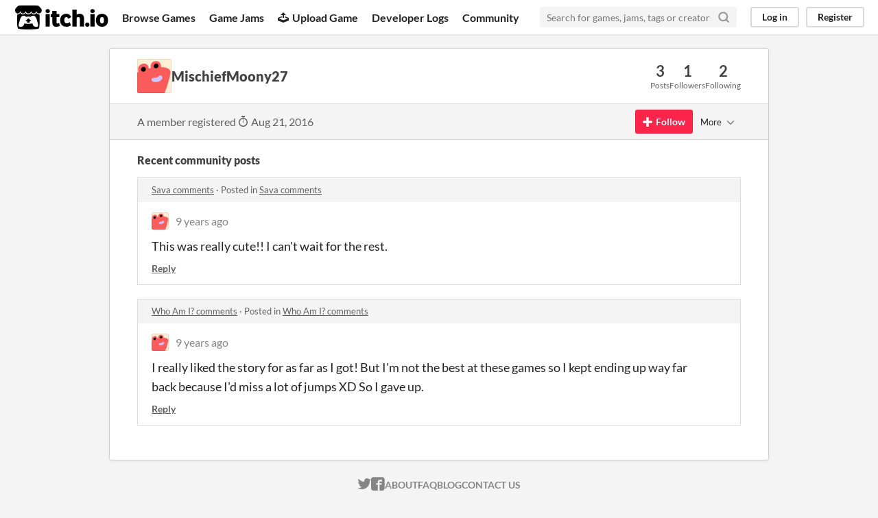

--- FILE ---
content_type: text/html
request_url: https://itch.io/profile/mischiefmoony27
body_size: 3565
content:
<!DOCTYPE HTML><html lang="en"><head><meta charset="UTF-8"/><META name="GENERATOR" content="IBM HomePage Builder 2001 V5.0.0 for Windows"><meta name="msvalidate.01" content="3BB4D18369B9C21326AF7A99FCCC5A09" /><meta property="fb:app_id" content="537395183072744" /><title>MischiefMoony27 - itch.io</title><meta name="csrf_token" value="WyJZVzNaIiwxNzY4OTMwNzAwLCJYZWFLRlBLdXBtZ0dNYUEiXQ==.34w99Yf0cKVhEXn3fJe0/Ub9HJ8=" /><meta content="MischiefMoony27" property="og:title"/><meta content="itch.io" property="og:site_name"/><meta content="4503599627724030" property="twitter:account_id"/><link rel="canonical" href="https://mischiefmoony27.itch.io"/><link rel="manifest" href="/static/manifest.json"/><meta content="users/224137" name="itch:path"/><meta content="width=device-width, initial-scale=1" name="viewport"/><meta content="#FA5C5C" name="theme-color"/><link rel="stylesheet" href="https://static.itch.io/main.css?1768785863"/><script type="text/javascript">if (!window.location.hostname.match(/localhost/)) {      window.dataLayer = window.dataLayer || [];
      function gtag(){dataLayer.push(arguments);}
      gtag('js', new Date());
      gtag('config', "G-36R7NPBMLS", {});
      (function(d, t, s, m) {
        s = d.createElement(t);
        s.src = "https:\/\/www.googletagmanager.com\/gtag\/js?id=G-36R7NPBMLS";
        s.async = 1;
        m = d.getElementsByTagName(t)[0];
        m.parentNode.insertBefore(s, m);
      })(document, "script");
      }</script><script type="text/javascript">window.itchio_translations_url = 'https://static.itch.io/translations';</script><script src="https://static.itch.io/lib.min.js?1768785863" type="text/javascript"></script><script src="https://static.itch.io/bundle.min.js?1768785863" type="text/javascript"></script><script defer src="https://static.itch.io/react.min.js?1768785863" type="text/javascript"></script><script src="https://static.itch.io/community.min.js?1768785863" type="text/javascript"></script><script type="text/javascript">I.current_user = null;</script></head><body data-host="itch.io" data-page_name="community.profile" class="locale_en layout_widget responsive"><div id="header_4386274" class="header_widget base_widget"><a class="skip_to_main" href="#maincontent">Skip to main content</a><div class="primary_header"><h1 class="title" title="itch.io - indie game hosting marketplace"><a class="header_logo" title="itch.io - indie game hosting marketplace" href="/"><span class="visually_hidden">itch.io</span><img alt="itch.io logo &amp; title" width="775" height="199" class="full_logo" src="https://static.itch.io/images/logo-black-new.svg"/><img alt="itch.io logo" width="262" height="235" class="minimal_logo" src="https://static.itch.io/images/itchio-textless-black.svg"/></a></h1><div class="header_buttons"><a data-label="browse" href="/games" class="header_button browse_btn">Browse Games</a><a data-label="jams" href="/jams" class="header_button jams_btn">Game Jams</a><a data-label="developers" href="/developers" class="header_button developers_btn"><span aria-hidden="true" class="icon icon-upload"></span>Upload Game</a><a data-label="devlogs" href="/devlogs" class="header_button devlogs_btn">Developer Logs</a><a data-label="community.home" href="/community" class="header_button community.home_btn">Community</a></div><form class="game_search" action="/search"><input name="q" required="required" placeholder="Search for games, jams, tags or creators" class="search_input" type="text"/><button class="submit_btn" aria-label="Search"><svg stroke-linejoin="round" aria-hidden class="svgicon icon_search" version="1.1" role="img" fill="none" viewBox="0 0 24 24" stroke="currentColor" width="18" height="18" stroke-width="3" stroke-linecap="round"><circle cx="11" cy="11" r="8"></circle><line x1="21" y1="21" x2="16.65" y2="16.65"></line></svg></button></form><div id="user_panel_4867159" class="user_panel_widget base_widget"><a data-label="log_in" class="panel_button" href="/login" data-register_action="header">Log in</a><a data-label="register" class="panel_button register_button" href="/register" data-register_action="header">Register</a></div></div><div class="header_dropdown" data-target="browse"><a href="/games/store">Indie game store</a><a href="/games/free">Free games</a><a href="/games/fun">Fun games</a><a href="/games/tag-horror">Horror games</a><div class="divider"></div><a href="/tools">Game development</a><a href="/game-assets">Assets</a><a href="/comics">Comics</a><div class="divider"></div><a href="/sales">Sales</a><a href="/bundles">Bundles</a><div class="divider"></div><a href="/jobs">Jobs</a><div class="divider"></div><a href="/tags">Tags</a><a href="/game-development/engines">Game Engines</a></div></div><div class="main"><div class="inner_column"><div id="community_profile_5622626" class="community_profile_page page_widget base_widget"><div id="tabbed_header_3780463" class="tabbed_header_widget base_widget"><div class="stat_header_widget"><div class="text_container"><div class="avatar" style="background-image: url(&#039;/static/images/frog-red.png&#039;)"></div><h2>MischiefMoony27</h2></div><div class="stats_container"><div class="stat_box"><div class="stat_value">3</div><div class="stat_label">Posts</div></div><div class="stat_box"><div class="stat_value">1</div><div class="stat_label">Followers</div></div><div class="stat_box"><div class="stat_value">2</div><div class="stat_label">Following</div></div></div></div></div><div class="sub_header"><div class="user_data">A member registered <abbr title="21 August 2016 @ 01:37 UTC"><span aria-hidden="true" class="icon icon-stopwatch"></span> Aug 21, 2016</abbr></div><div id="follow_button_7781128" class="follow_button_widget base_widget"></div><div id="filter_picker_8663064" class="filter_picker_widget base_widget"><button class="filter_value"><span class="value_label">More</span><svg stroke-linejoin="round" aria-hidden class="svgicon icon_down_tick2" version="1.1" role="img" fill="none" viewBox="0 0 24 24" stroke="currentColor" width="18" height="18" stroke-width="2" stroke-linecap="round"><polyline points="6 9 12 15 18 9"></polyline></svg></button><div class="filter_popup"><div class="filter_options"><div class="filter_option"><form method="post" onsubmit="return confirm(&#039;You will no longer see this accounts posts and receive notifications from them.&#039;)" class="block_form" action="/blocks"><input type="hidden" name="csrf_token" value="WyJZVzNaIiwxNzY4OTMwNzAwLCJYZWFLRlBLdXBtZ0dNYUEiXQ==.34w99Yf0cKVhEXn3fJe0/Ub9HJ8=" /><input value="224137" name="blocked_user_id" type="hidden"/><input value="block" name="action" type="hidden"/><button class="button small">Block account</button></form></div></div></div></div></div><div class="padded"><div id="user_links_8587938" class="user_links user_links_widget base_widget"></div><div class="recent_posts"><h3>Recent community posts</h3><div class="topic_post_row"><div class="topic_title"><a href="https://subpixel.itch.io/sava/comments">Sava comments</a><span> · </span>Posted in <a href="https://subpixel.itch.io/sava/comments">Sava comments</a></div><div id="community_post_list_1566485" class="community_post_list_widget base_widget"><div data-post="{&quot;id&quot;:50778,&quot;user_id&quot;:224137}" id="post-50778" class="community_post"><div id="first-post" class="post_anchor"></div><div id="last-post" class="post_anchor"></div><div class="post_grid"><a class="avatar_container" href="/profile/mischiefmoony27"><div class="post_avatar" style="background-image: url(/static/images/frog-red.png)"></div></a><div class="post_header"><span class="post_author"><a href="/profile/mischiefmoony27">MischiefMoony27</a></span><span class="post_date" title="2016-09-08 02:49:28"><a href="/post/50778">9 years ago</a></span></div><div class="post_content"><div dir="auto" class="post_body user_formatted"><p>This was really cute!! I can&#x27;t wait for the rest.</p></div><div class="post_footer"><a class="post_action reply_btn" href="/login" data-register_action="community_reply">Reply</a></div></div></div></div><script id="vote_counts_tpl" type="text/template"><% if (up_score > 0) { %><span class="upvotes">(+{{up_score}})</span><% } %><% if (down_score > 0) { %><span class="downvotes">(-{{down_score}})</span><% } %></script></div></div><div class="topic_post_row"><div class="topic_title"><a href="https://obvious-san.itch.io/who-am-i/comments">Who Am I? comments</a><span> · </span>Posted in <a href="https://obvious-san.itch.io/who-am-i/comments">Who Am I? comments</a></div><div id="community_post_list_5583740" class="community_post_list_widget base_widget"><div data-post="{&quot;id&quot;:50758,&quot;user_id&quot;:224137}" id="post-50758" class="community_post"><div id="first-post" class="post_anchor"></div><div id="last-post" class="post_anchor"></div><div class="post_grid"><a class="avatar_container" href="/profile/mischiefmoony27"><div class="post_avatar" style="background-image: url(/static/images/frog-red.png)"></div></a><div class="post_header"><span class="post_author"><a href="/profile/mischiefmoony27">MischiefMoony27</a></span><span class="post_date" title="2016-09-08 02:00:02"><a href="/post/50758">9 years ago</a></span></div><div class="post_content"><div dir="auto" class="post_body user_formatted"><p>I really liked the story for as far as I got! But I&#x27;m not the best at these games so I kept ending up way far back because I&#x27;d miss a lot of jumps XD So I gave up. </p></div><div class="post_footer"><a class="post_action reply_btn" href="/login" data-register_action="community_reply">Reply</a></div></div></div></div><script id="vote_counts_tpl" type="text/template"><% if (up_score > 0) { %><span class="upvotes">(+{{up_score}})</span><% } %><% if (down_score > 0) { %><span class="downvotes">(-{{down_score}})</span><% } %></script></div></div></div></div></div></div></div><div class="footer"><div class="primary"><div class="social"><a href="https://twitter.com/itchio"><span aria-hidden="true" class="icon icon-twitter"></span><span class="screenreader_only">itch.io on Twitter</span></a><a href="https://www.facebook.com/itchiogames"><span aria-hidden="true" class="icon icon-facebook"></span><span class="screenreader_only">itch.io on Facebook</span></a></div><a href="/docs/general/about">About</a><a href="/docs/general/faq">FAQ</a><a href="/blog">Blog</a><a href="/support">Contact us</a></div><div class="secondary"><span class="copyright">Copyright © 2026 itch corp</span><span class="spacer"> · </span><a href="/directory">Directory</a><span class="spacer"> · </span><a rel="nofollow" href="/docs/legal/terms">Terms</a><span class="spacer"> · </span><a rel="nofollow" href="/docs/legal/privacy-policy">Privacy</a><span class="spacer"> · </span><a rel="nofollow" href="/docs/legal/cookie-policy">Cookies</a></div></div><script id="loading_lightbox_tpl" type="text/template"><div class="lightbox loading_lightbox" aria-live="polite"><div class="loader_outer"><div class="loader_label">Loading</div><div class="loader_bar"><div class="loader_bar_slider"></div></div></div></div></script><script type="text/javascript">I.libs.react.done(function(){ReactDOM.render(R.FollowButton({"show_name":false,"name":"MischiefMoony27","login_url":"\/login","user_id":224137,"follow_data":{"source":"community_profile"}}),$('#follow_button_7781128')[0]);});init_UserLinks('#user_links_8587938', null);init_CommunityProfile('#community_profile_5622626', {"report_url":"\/post\/:post_id\/report"});init_Header('#header_4386274', {"autocomplete_props":{"i18n":{"search_placeholder":"Search for games, jams, tags or creators","search":"Search"},"ca_source":25,"ca_types":{"jam":4,"game":1,"featured_tag":7,"browse_facet":8},"autocomplete_url":"\/autocomplete","search_url":"\/search"}});
I.setup_page();</script></body></html>